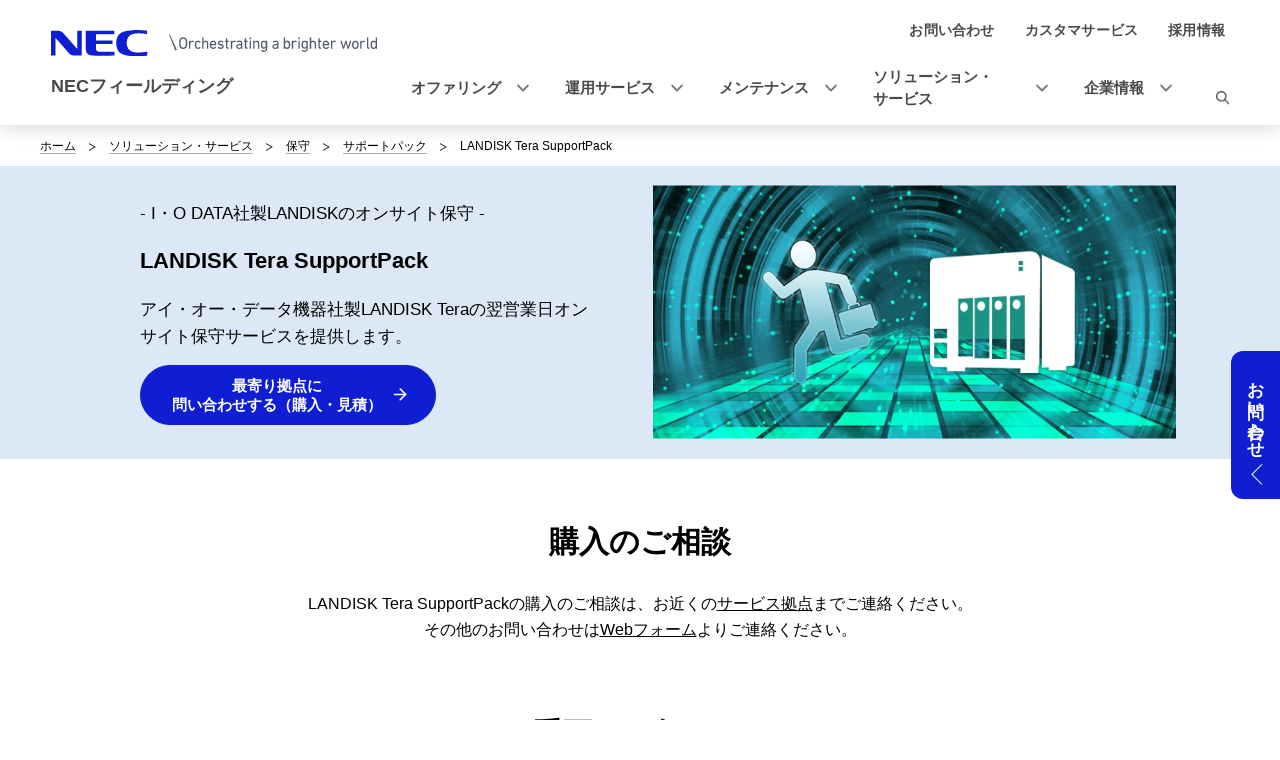

--- FILE ---
content_type: text/html
request_url: https://www.fielding.co.jp/service/maintenance/supportpack/landisk_tera/
body_size: 6967
content:
<!DOCTYPE HTML>

        <html lang="ja">
                <head>
                    <meta charset="UTF-8" />
                    <meta content="アウトソーシング,保守,運用,セキュリティ,構築" name="keywords" />
                    <meta content="本サポートパックは、対象機器に対して、万一ハードウェアにトラブルが発生しても安心なオンサイト保守サービス(翌営業日対応)を提供するパッケージ商品。対象機種購入後、最長5年間まで契約期間を選べます。" name="description" />
                    <title>LANDISK Tera SupportPack | NECフィールディング</title>
                    <link href="/iwov-resources/fixed-layout/2017v3-1column.css" rel="stylesheet" type="text/css" />
                    <meta content="width=device-width,initial-scale=1" name="viewport" />
                    <meta content="telephone=no" name="format-detection" />
                    <meta content="IE=edge" http-equiv="X-UA-Compatible" />
                    <link href="/nf_global/v3/common/css/reserve_top1.css" rel="stylesheet" />
                    <script src="/nf_global/v3/common/js/jquery.js"></script>
                    <script src="/nf_global/v3/common/js/reserve_top1.js"></script>
                    <link href="/nf_global/v3/common/css/master-2021.css" rel="stylesheet" type="text/css" />
                    <link href="/nf_global/v3/local/css/ja-2021.css" rel="stylesheet" type="text/css" />
                    <link href="/css/servicepage.css" rel="stylesheet" type="text/css" />
                    <link href="/css/deployment.css" rel="stylesheet" type="text/css" />
                    <script src="/nf_global/v3/common/js/init.js"></script>
                    <link href="/nf_global/v3/common/css/reserve_top2.css" rel="stylesheet" />
                    <script src="/nf_global/v3/common/js/reserve_top2.js"></script>
                    <script type="application/ld+json">
{
   "@context" : "https://schema.org",
   "@type" : "BreadcrumbList",
   "itemListElement" : [
      {
         "@type" : "ListItem",
         "item" : "https://www.fielding.co.jp/index.html",
         "name" : "ホーム",
         "position" : 1
      },
      {
         "@type" : "ListItem",
         "item" : "https://www.fielding.co.jp/service/index.html",
         "name" : "ソリューション・サービス",
         "position" : 2
      },
      {
         "@type" : "ListItem",
         "item" : "https://www.fielding.co.jp/service/maintenance/index.html",
         "name" : "保守",
         "position" : 3
      },
      {
         "@type" : "ListItem",
         "item" : "https://www.fielding.co.jp/service/maintenance/supportpack/index.html",
         "name" : "サポートパック",
         "position" : 4
      },
      {
         "@type" : "ListItem",
         "name" : "LANDISK Tera SupportPack",
         "position" : 5
      }
   ]
}
</script>
                    <meta content="https://www.fielding.co.jp/service/maintenance/supportpack/landisk_tera/" property="og:url" />
                    <meta content="/ja/img/OGP_logo.png" property="og:image" />
                    <meta content="article" property="og:type" />
                    <meta content="LANDISK Tera SupportPack" property="og:title" />
                    <meta content="NECフィールディング" property="og:site_name" />
                    <meta content="本サポートパックは、対象機器に対して、万一ハードウェアにトラブルが発生しても安心なオンサイト保守サービス(翌営業日対応)を提供するパッケージ商品。対象機種購入後、最長5年間まで契約期間を選べます。" property="og:description" />
                    <link href="https://www.fielding.co.jp/service/maintenance/supportpack/landisk_tera/" rel="canonical" /> <!-- Google Tag Manager -->
                    <script>(function(w,d,s,l,i){w[l]=w[l]||[];w[l].push({'gtm.start': new Date().getTime(),event:'gtm.js'});var f=d.getElementsByTagName(s)[0], j=d.createElement(s),dl=l!='dataLayer'?'&l='+l:'';j.async=true;j.src= 'https://www.googletagmanager.com/gtm.js?id='+i+dl;f.parentNode.insertBefore(j,f); })(window,document,'script','dataLayer','GTM-P7JZX5H');</script> <!-- End Google Tag Manager --> </head>
                <body> <!--ls:begin[body]--> <!-- Google Tag Manager -->
                    <script>(function(w,d,s,l,i){w[l]=w[l]||[];w[l].push({'gtm.start':
new Date().getTime(),event:'gtm.js'});var f=d.getElementsByTagName(s)[0],
j=d.createElement(s),dl=l!='dataLayer'?'&l='+l:'';j.async=true;j.src=
'https://www.googletagmanager.com/gtm.js?id='+i+dl;f.parentNode.insertBefore(j,f);
})(window,document,'script','dataLayer','GTM-P7JZX5H');</script> <!-- End Google Tag Manager -->
                    <div id="fb-root"> </div>
                    <script>(function(d, s, id) {
  var js, fjs = d.getElementsByTagName(s)[0];
  if (d.getElementById(id)) return;
  js = d.createElement(s); js.id = id;
  js.src = "//connect.facebook.net/ja_JP/sdk.js#xfbml=1&version=v2.0";
  fjs.parentNode.insertBefore(js, fjs);
}(document, 'script', 'facebook-jssdk'));</script> <!-- Google Tag Manager (noscript) -->
                    <noscript>
                        <iframe height="0" src="https://www.googletagmanager.com/ns.html?id=GTM-P7JZX5H" style="display:none;visibility:hidden" width="0"> </iframe> </noscript> <!-- End Google Tag Manager (noscript) -->
                    <div id="NFI-header">
                        <script type="text/javascript">
<!--
var n16Locale="ja";
//-->
</script> </div><header class="site-header-03 js-toFixedByScroll of-group"><div class="inner">
                            <div class="content">
                                <div class="logo">
                                    <h1 class="siteName"><a href="//www.fielding.co.jp/"> <img alt="NEC Orchestrating a brighter world" height="27" src="/nf_global/v3/common/img/2021/site/header-img-04.svg" width="342" /> </a> <a class="groupName" href="//www.fielding.co.jp/">NECフィールディング</a> </h1> <!-- /.logo --> </div><nav class="nav-global-02  js-request-headerUI" data-request="{
    &quot;className&quot;: &quot;headerHamburger&quot;,
    &quot;method&quot;: &quot;prepend&quot;,
    &quot;target&quot;: &quot;site-header-global&quot;,
    &quot;sp&quot;: {
        &quot;type&quot;: &quot;sync&quot;,
        &quot;syncTarget&quot;: &quot;site-header-search&quot;,
        &quot;default&quot;: &quot;hide&quot;
    },
    &quot;pc&quot;: {
        &quot;default&quot;: &quot;show&quot;
    }
}"><h2 class="str-hidden">ナビゲーション</h2>
                                    <div class="content" id="site-header-global">
                                        <div class="inner js-header-megaDropDown">
                                            <ul aria-label="ユーティリティナビゲーション" class="list of-utility">
                                                <li class="of-contact"><a href="//www.fielding.co.jp/form/"><span>お問い合わせ</span></a></li>
                                                <li><a href="//www.fielding.co.jp/map/"><span>サイトマップ</span></a></li>
                                                <li><a href="//www.fielding.co.jp/support/"><span>サポート</span></a></li> <!-- /.list --> </ul>
                                            <ul aria-label="グローバルナビゲーション" class="list of-global">
                                                <li class="js-header-megaDropDown-hook"><a data-href="#site-header-global-content-01" href="//www.fielding.co.jp/service/"><span>ソリューション・サービス</span></a></li>
                                                <li><a href="//www.fielding.co.jp/jirei/"><span>導入事例</span></a></li>
                                                <li class="js-header-megaDropDown-hook"><a data-href="#site-header-global-content-03" href="//www.fielding.co.jp/news/top/"><span>ニュース</span></a></li>
                                                <li class="js-header-megaDropDown-hook"><a data-href="#site-header-global-content-04" href="//www.fielding.co.jp/job/contents/"><span>採用情報</span></a></li>
                                                <li class="js-header-megaDropDown-hook"><a data-href="#site-header-global-content-05" href="//www.fielding.co.jp/info/"><span>企業情報</span></a></li> <!-- /.list --> </ul> <!-- /.inner --> </div> <!-- /.content --> </div> <!-- /.nav-global-02 --></nav> <!-- /.content --> </div> <!-- /.inner --> </div> <!-- /.site-header-03 --></header> <main class="site-main"><section class="sct-primary"><div class="str-outer-wide">
                                <div class="str-inner">
                                    <h2 class="str-hidden">サイト内の現在位置</h2><nav class="nav-location"><ul class="list">
                                            <li><a href="/index.html">ホーム</a></li>
                                            <li><a href="/service/index.html?">ソリューション・サービス</a></li>
                                            <li><a href="/service/maintenance/index.html?">保守</a></li>
                                            <li><a href="/service/maintenance/supportpack/index.html?">サポートパック</a></li>
                                            <li><b>LANDISK Tera SupportPack</b></li> <!-- /.list --> </ul> <!-- /.nav-location --></nav><!-- /.str-inner --> </div> <!-- /.str-outer --> </div>
                            <div class="str-mainvisual">
                                <div class="str-inner">
                                    <div class="content">
                                        <div class="content-inner">
                                            <p>- I・O DATA社製LANDISKのオンサイト保守 -</p>
                                            <h1 class="hdg">LANDISK Tera SupportPack</h1><span class="sub">アイ・オー・データ機器社製LANDISK Teraの翌営業日オンサイト保守サービスを提供します。</span><p class="mod-btn of-contact of-has-limit align-left"><a href="/co/office/" target="">最寄り拠点に<br />問い合わせする（購入・見積）</a></p> <!-- /.content-inner --> </div> <!-- /.content --> </div>
                                    <div class="image"><img alt="LANDISK Tera SupportPack" class="pc-hide" src="/service/maintenance/supportpack/landisk_tera/img/landisk_tera_fv.webp" /><img alt="LANDISK Tera SupportPack" class="pc-show" src="/service/maintenance/supportpack/landisk_tera/img/landisk_tera_fv.webp" /><!-- /.image --> </div> <!-- /.str-inner --> </div> <!-- /.str-mainvisual --> </div>
                            <div class="str-outer-wide">
                                <div class="str-inner">
                                    <h2 class="mod-hdg-l2"><span>購入のご相談</span><!-- /.mod-hdg-l2 --> </h2> <!-- /.str-inner --> </div> <!-- /.str-outer --> </div>
                            <div class="str-outer-narrow">
                                <div class="str-inner">
                                    <p class=" align-left">
                                        <p class="mb-60" style="text-align: center;">LANDISK Tera SupportPackの購入のご相談は、お近くの<a href="/co/office/index.html">サービス拠点</a>までご連絡ください。<br />その他のお問い合わせは<a href="/form/maintenance/">Webフォーム</a>よりご連絡ください。</p> </p> <!--/.str-inner --> </div> <!--/.str-outer --> </div>
                            <div class="str-outer">
                                <div class="str-inner">
                                    <h2 class="mod-hdg-l2 mt-70"><span>重要なお知らせ</span><!-- /.mod-hdg-l2 --> </h2> <!-- /.str-inner --> </div> <!-- /.str-outer --> </div>
                            <div class="str-outer">
                                <div class="str-inner">
                                    <p class=" align-left mt-20 mb-60">
                                        <p>2023年1月31日をもちまして、<strong>新規保守契約の受付用パックの販売は終了</strong>しました。<br />ご購入済みのお客さまに関しては保守を受付けますので、早めに「お客さま登録カード」のご郵送をお願いいたします。</p>
                                        <p>2022年10月24日にアイ・オー・データ機器株式会社が発表した<br />【<strong>LAN DISK REBORN！</strong>（LANDISKのメーカー型番末尾が「B」）】<strong>には対応していません</strong>。</p>
                                        <p>現在、ご契約中のお客さま向けの「1年延長」、「特別延長1年」の販売は継続しますが早めのご購入、ご登録をお願いいたします。最長保守期間までの延長は引き続き登録可能です。<br />（2023年2月21日更新）</p> </p> <!--/.str-inner --> </div> <!--/.str-outer --> </div>
                            <div class="str-outer">
                                <div class="str-inner">
                                    <h2 class="mod-hdg-l2 mt-70"><span>お知らせ</span><!-- /.mod-hdg-l2 --> </h2> <!-- /.str-inner --> </div> <!-- /.str-outer --> </div>
                            <div class="str-outer">
                                <div class="str-inner">
                                    <p class=" align-left mt-20 mb-60">
                                        <p>事業所移転に伴い、「ご利用の手引き」に記載の所在地および連絡先を変更しました。</p>
                                        <p>（2024年12月9日）</p> </p> <!--/.str-inner --> </div> <!--/.str-outer --> </div>
                            <div class="of-bgcolor-20   ">
                                <div class="str-outer-wide">
                                    <div class="str-inner">
                                        <h2 class="mod-hdg-l2"><span>延長対象機器一覧</span><!-- /.mod-hdg-l2 --> </h2> <!-- /.str-inner --> </div> <!-- /.str-outer --> </div>
                                <div class="str-outer-narrow">
                                    <div class="str-inner">
                                        <div class="mod-btn-list align-left mb-20">
                                            <ul class="list">
                                                <li class="mod-btn "><a href="/service/maintenance/supportpack/landisk_tera/pdf/landisk_tera_lineup.pdf" target="_blank">LANDISK Tera SupportPack<br />保守対象型番 (15KB)<img alt="new window" class="icn" src="/nf_global/v3/common/img/icn/_blank.png" /></a></li> <!-- /.list --> </ul> <!-- /.mod-btn-list --> </div> <!-- /.str-inner --> </div> <!-- /.str-outer --> </div>
                                <div class="str-outer-narrow">
                                    <div class="str-inner">
                                        <p class=" align-left">
                                            <ul class="mb-20" style="margin-left: 2rem; text-indent: -1.7rem;">
                                                <li>※延長は契約が切れた日の翌日からとなります。サポートパックの購入日や「お客さま登録カード」の発送日ではございません。お早めの登録依頼を推奨します。</li> </ul>
                                            <ul class="mb-20" style="margin-left: 2rem; text-indent: -1.7rem;">
                                                <li>※外付け型ハードディスクは、当社保守対象のLANDISK Tera本体に接続されている場合のみ保守対象となります。また、当社保守対象のLANDISK Tera本体のサービス期間満了後と同時にサービスも終了します。</li> </ul>
                                            <ul class="mb-20" style="margin-left: 2rem; text-indent: -1.7rem;">
                                                <li>※対象機器のうち、お客さまが自らまたは第三者に依頼して空きスロットに増設したHDDは、本サービスの対象外となります。また、対象機器に搭載されたHDDを、お客さまが自らまたは第三者に依頼して別のHDD等に置き換えた場合も同様とします。</li> </ul> </p> <!--/.str-inner --> </div> <!--/.str-outer --> </div> <!-- /.of-bgcolor --> </div>
                            <div class="str-outer-wide">
                                <div class="str-inner">
                                    <h2 class="mod-hdg-l2"><span>サービス内容</span><!-- /.mod-hdg-l2 --> </h2> <!-- /.str-inner --> </div> <!-- /.str-outer --> </div>
                            <div class="str-outer">
                                <div class="str-inner">
                                    <p class=" align-left">
                                        <p>本サポートパックは、対象機器に対して、万一ハードウェアにトラブルが発生しても安心な<strong>オンサイト保守サービス（翌営業日対応）</strong>を提供するパッケージ商品です。 当該LANDISK装置を購入した時点の生産状況において、アイ・オー・データ機器社生産中か、もしくは生産終了かによって、保守を提供できる期間が異なります。</p>
                                        <ul class="mb-20" style="margin-left: 2rem; text-indent: -1.7rem;">
                                            <li><strong>・生産終了前にLANDISK装置を購入した場合</strong><br />保守期間は最長で7年間まで</li>
                                            <li><strong>・生産終了後（販売店からの在庫販売などによる）にLANDISK装置を購入した場合</strong><br />保守期間は最長で5年間まで</li> </ul> </p> <!--/.str-inner --> </div> <!--/.str-outer --> </div>
                            <div class="str-outer">
                                <div class="str-inner">
                                    <h3 class="mod-hdg-l3-02"><span>1．翌営業日オンサイト保守サービス</span><!-- /.mod-hdg-l3-02 --> </h3> <!-- /.str-inner --> </div> <!-- /.str-outer --> </div>
                            <div class="str-outer">
                                <div class="str-inner">
                                    <p class=" align-left">メーカー標準保証では<strong>センドバック修理</strong>ですが、本サポートパックをご購入いただければ、翌営業日オンサイトにて保守対応いたします。</p> <!--/.str-inner --> </div> <!--/.str-outer --> </div>
                            <div class="str-outer">
                                <div class="str-inner">
                                    <h3 class="mod-hdg-l3-02"><span>2．定額料金</span><!-- /.mod-hdg-l3-02 --> </h3> <!-- /.str-inner --> </div> <!-- /.str-outer --> </div>
                            <div class="str-outer">
                                <div class="str-inner">
                                    <p class=" align-left">
                                        <p>ご購入時にお支払いいただいた3年、4年、5年、6年、7年Packそれぞれの定額料金(LANDISK Tera SupportPack代金)でオンサイト保守サポートを提供します。<br />有寿命部品の交換(部品代、作業費)、修理時の部品代も含みます。</p><span style="font-size: 14px;"><ul style="margin-left: 2rem; text-indent: -1.5rem;">
                                                <li>※消費税等相当額については、対象機器のご購入日時点の消費税率で申し受けます。<br />消費税率の変更（増加）があった場合、当社は当該変更後の保守契約期間に係る税差額を別途申し受けますので、本パックのご購入元の指定する方法によりお支払いください。</li>
                                                <li>※有寿命部品：ハードディスク等の使用期間により磨耗・劣化が避けられない部品。</li>
                                                <li>※カスタマエンジニアが船舶、航空機等の交通機関を使用、または宿泊する必要が発生した場合、その交通費、宿泊費および日当などに要する実費を申し受けます。</li> </ul> </span></p> <!--/.str-inner --> </div> <!--/.str-outer --> </div>
                            <div class="str-outer">
                                <div class="str-inner">
                                    <h3 class="mod-hdg-l3-02"><span>3．安心サポート</span><!-- /.mod-hdg-l3-02 --> </h3> <!-- /.str-inner --> </div> <!-- /.str-outer --> </div>
                            <div class="str-outer">
                                <div class="str-inner">
                                    <p class=" align-left">
                                        <p>全国のお客さまの最寄りの<a href="https://www.fielding.co.jp/co/office/index.html" style="padding-left: 0;">サービス拠点</a>からカスタマエンジニアがお客さま先へ伺い復旧対応いたします。</p> </p> <!--/.str-inner --> </div> <!--/.str-outer --> </div>
                            <div class="str-outer">
                                <div class="str-inner">
                                    <h3 class="mod-hdg-l3-02"><span>4．サービス対応時間</span><!-- /.mod-hdg-l3-02 --> </h3> <!-- /.str-inner --> </div> <!-- /.str-outer --> </div>
                            <div class="str-outer">
                                <div class="str-inner">
                                    <p class=" align-left">
                                        <p>月曜日から金曜日 午前8時30分から午後5時30分</p><span style="font-size: 14px;"><ul class="mt-20 mb-20" style="margin-left: 2rem; text-indent: -1.5rem;">
                                                <li>※当社営業日の午前8時30分から午後3時30分に対応依頼を受け付けオンサイト保守サービスが必要と判断した場合は、翌営業日に保守対応を開始します。午後3時30分以降に対応依頼を受けた場合は、翌々営業日に対応となる場合があります。</li>
                                                <li>※交通事情、天候、対象機器の設置地域などの条件により、翌営業日対応とならない場合がありますのでご了承ください。</li> </ul> </span><div style="text-align: center;"><img alt="" src="/service/maintenance/supportpack/landisk_tera/img/landisk_tera_01.webp" width="730" /></div> </p> <!--/.str-inner --> </div> <!--/.str-outer --> </div>
                            <div class="str-outer">
                                <div class="str-inner">
                                    <h3 class="mod-hdg-l3-02"><span>5．HDD返却不要パック</span><!-- /.mod-hdg-l3-02 --> </h3> <!-- /.str-inner --> </div> <!-- /.str-outer --> </div>
                            <div class="str-outer">
                                <div class="str-inner">
                                    <p class=" align-left">
                                        <p>アイ・オー・データ機器製LANDISK Teraに対し情報漏えい対策としてHDD返却不要保守を提供するパック商品です。 障害対応時保守部品（HDD）と交換し、不具合HDDをお客さまにお渡しします。</p> </p> <!--/.str-inner --> </div> <!--/.str-outer --> </div>
                            <div class="str-outer">
                                <div class="str-inner">
                                    <h2 class="mod-hdg-l2"><span>サービスラインナップ</span><!-- /.mod-hdg-l2 --> </h2> <!-- /.str-inner --> </div> <!-- /.str-outer --> </div>
                            <div class="str-outer-narrow">
                                <div class="str-inner">
                                    <p class=" align-left">
                                        <h3 class="mb-15" style="background: #e9f5fc; font-weight: bold; color: #1b3a7b; text-align: left; padding: 5.5px 10px; font-size: 16px;">1．通常パック</h3>
                                        <table border="1" class="mb-60" style="border-collapse: collapse; width: 100%;">
                                            <tbody>
                                                <tr>
                                                    <th style="width: 40%; background: #4c80d6; color: #ffffff; padding: 10px; text-align: center;"><span style="font-size: medium;"><strong>契約年数</strong></span></th>
                                                    <th style="width: 40%; background: #4c80d6; color: #ffffff; padding: 10px; text-align: center;"><span style="font-size: medium;"><strong>延長パック</strong></span></th>
                                                    <th style="width: 20%; background: #4c80d6; color: #ffffff; padding: 10px; text-align: center;"><span style="font-size: medium;"><strong>販売価格（税別）</strong></span></th> </tr>
                                                <tr>
                                                    <td style="text-align: center; padding: 10px; width: 40%;">3年 から 4年 へ延長</td>
                                                    <td class="tac wauto" rowspan="2" style="width: 40%; text-align: center;">LDT-I-SP-PF</td>
                                                    <td rowspan="2" style="text-align: center; padding: 10px; width: 20%;">70,000円</td> </tr>
                                                <tr>
                                                    <td style="text-align: center; padding: 10px; width: 40%;">4年 から 5年 へ延長</td> </tr>
                                                <tr>
                                                    <td style="text-align: center; padding: 10px; width: 40%;">5年 から 6年 へ延長</td>
                                                    <td class="tac wauto" rowspan="2" style="width: 40%; text-align: center;">LDT-I-SP-QF<sup>*1</sup></td>
                                                    <td rowspan="2" style="text-align: center; padding: 10px; width: 20%;">198,000円</td> </tr>
                                                <tr>
                                                    <td style="text-align: center; padding: 10px; width: 40%;">6年 から 7年 へ延長</td> </tr> </tbody> </table><span style="font-size: 14px;"><ul class="mb-20" style="margin-left: 3rem; text-indent: -2.8rem;">
                                                <li>*1：アイ・オー・データ機器社が生産中に該当機器を購入された場合は、保守契約期間は最長7年間です。<br />アイ・オー・データ機器社が生産終了後に該当機器を購入された場合は、保守契約期間は最長5年間です。<br />保守契約期間が最長5年間（当該機器が購入時で生産中止になっている）の場合は延長を承れませんので延長パックを購入されないようご注意ください。</li> </ul> </span></p> <!--/.str-inner --> </div> <!--/.str-outer --> </div>
                            <div class="str-outer-narrow">
                                <div class="str-inner">
                                    <p class=" align-left">
                                        <h3 class="mb-15" style="background: #e9f5fc; font-weight: bold; color: #1b3a7b; text-align: left; padding: 5.5px 10px; font-size: 16px;">2．HDD返却不要パック</h3>
                                        <table border="1" class="mb-60" style="border-collapse: collapse; width: 100%;">
                                            <tbody>
                                                <tr>
                                                    <th style="width: 40%; background: #4c80d6; color: #ffffff; padding: 10px; text-align: center;"><span style="font-size: medium;"><strong>契約年数</strong></span></th>
                                                    <th style="width: 40%; background: #4c80d6; color: #ffffff; padding: 10px; text-align: center;"><span style="font-size: medium;"><strong>延長パック</strong></span></th>
                                                    <th style="width: 20%; background: #4c80d6; color: #ffffff; padding: 10px; text-align: center;"><span style="font-size: medium;"><strong>販売価格（税別）</strong></span></th> </tr>
                                                <tr>
                                                    <td style="text-align: center; padding: 10px; width: 40%;">3年 から 4年 へ延長</td>
                                                    <td class="tac wauto" rowspan="2" style="width: 40%; text-align: center;">LDT-I-SPH-PF</td>
                                                    <td rowspan="2" style="text-align: center; padding: 10px; width: 20%;">85,000円</td> </tr>
                                                <tr>
                                                    <td style="text-align: center; padding: 10px; width: 40%;">4年 から 5年 へ延長</td> </tr>
                                                <tr>
                                                    <td style="text-align: center; padding: 10px; width: 40%;">5年 から 6年 へ延長</td>
                                                    <td class="tac wauto" rowspan="2" style="width: 40%; text-align: center;">LDT-I-SPH-QF<sup>*1</sup></td>
                                                    <td rowspan="2" style="text-align: center; padding: 10px; width: 20%;">205,000円</td> </tr>
                                                <tr>
                                                    <td style="text-align: center; padding: 10px; width: 40%;">6年 から 7年 へ延長</td> </tr> </tbody> </table><span style="font-size: 14px;"><ul class="mb-20" style="margin-left: 3rem; text-indent: -2.8rem;">
                                                <li>*1：アイ・オー・データ機器社が生産中に該当機器を購入された場合は、保守契約期間は最長7年間です。<br />アイ・オー・データ機器社が生産終了後に該当機器を購入された場合は、保守契約期間は最長5年間です。<br />保守契約期間が最長5年間（当該機器が購入時で生産中止になっている）の場合は延長を承れませんので延長パックを購入されないようご注意ください。</li> </ul> </span></p> <!--/.str-inner --> </div> <!--/.str-outer --> </div>
                            <div class="of-bgcolor-20   ">
                                <div class="str-outer-wide">
                                    <div class="str-inner">
                                        <h2 class="mod-hdg-l2"><span>サポートパック「ご利用の手引き」（サポートパックに同梱）</span><!-- /.mod-hdg-l2 --> </h2> <!-- /.str-inner --> </div> <!-- /.str-outer --> </div>
                                <div class="str-outer-narrow">
                                    <div class="str-inner">
                                        <p class=" align-left">パッケージの構成、登録方法、約款などを参照いただけます。</p> <!--/.str-inner --> </div> <!--/.str-outer --> </div>
                                <div class="str-outer-narrow">
                                    <div class="str-inner">
                                        <p class="mod-btn align-left var01  mb-60"><a href="/service/maintenance/supportpack/landisk_tera/pdf/landisk_tera_guidance.pdf" target="_blank">ご利用の手引き<img alt="new window" class="icn" src="/nf_global/v3/common/img/icn/_blank.png" /></a> </p> <!-- /.str-inner --> </div> <!-- /.str-outer --> </div> <!-- /.of-bgcolor --> </div>
                            <div class="str-outer-wide">
                                <div class="str-inner">
                                    <h2 class="mod-hdg-l2"><span>購入のご相談</span><!-- /.mod-hdg-l2 --> </h2> <!-- /.str-inner --> </div> <!-- /.str-outer --> </div>
                            <div class="str-outer-narrow">
                                <div class="str-inner">
                                    <p class=" align-left">
                                        <p class="mb-60" style="text-align: center;">LANDISK Tera SupportPackの購入のご相談は、お近くの<a href="/co/office/index.html">サービス拠点</a>までご連絡ください。<br />その他のお問い合わせは<a href="/form/maintenance/">Webフォーム</a>よりご連絡ください。</p> </p> <!--/.str-inner --> </div> <!--/.str-outer --> </div>
                            <div class="of-bgcolor-20   ">
                                <div class="str-outer-wide">
                                    <div class="str-inner">
                                        <h2 class="mod-hdg-l2"><span>関連サービス</span><!-- /.mod-hdg-l2 --> </h2> <!-- /.str-inner --> </div> <!-- /.str-outer --> </div>
                                <div class="str-outer">
                                    <div class="str-inner">
                                        <div class="mod-box-05" data-col="2">
                                            <div class="inner">
                                                <div class="col">
                                                    <div class="box ">
                                                        <div class="mod-txt">
                                                            <p><a href="/service/maintenance/supportpack/iodata_lcd/"><b>I･O DATA LCD SupportPack</b></a></p> <!-- /.mod-txt --> </div>アイ・オー・データ機器社製ハードウェア保守パック<!-- /.box --> </div> <!-- /.col --> </div> <!-- /.inner --> </div> <!--  /.mod-box-05 --> </div> <!-- /.str-inner --> </div> <!-- /.str-outer --> </div> <!-- /.of-bgcolor --> </div>
                            <div class="str-floatingMenu js-floatingMenu">
                                <div class="inner">
                                    <p class="floatingMenu-title">お問い合わせ</p>
                                    <div class="floatingMenu-content">
                                        <div class="content-inner">
                                            <ul class="list">
                                                <li class="of-mail"><a href="/form/maintenance/">お問い合わせ</a></li> <!-- /.list --> </ul> <!-- /.content-inner --> </div> <!-- /.floatingMenu-content --> </div> <!-- /.inner --> </div> <!-- /.str-floatingMenu --> </div> </section> </main> <footer class="site-footer"><div class="ls-area seg-primary" id="ls-row-4-area-1">
                            <div id="NFI-footerlink">
                                <script type="text/javascript">
<!--
var n18Locale="ja";
//-->
</script> </div>
                            <div class="str-outer-full">
                                <div class="str-inner">
                                    <p class="scroll-top js-page-top"><a href="#top">ページの先頭へ戻る</a></p> </div> </div> </div>
                        <div class="ls-area seg-secondary" id="ls-row-4-area-2">
                            <div id="NFI-footer">
                                <script type="text/javascript">
<!--
var n19Locale="ja";
//-->
</script> </div>
                            <div class="str-outer-wide">
                                <div class="str-inner">
                                    <div class="wrap">
                                        <ul class="list">
                                            <li><a href="//www.fielding.co.jp/personal/">個人情報保護</a></li>
                                            <li><a href="//www.fielding.co.jp/copy/index.html">ご利用条件</a></li>
                                            <li><a href="//www.fielding.co.jp/cr/csr/security.html">情報セキュリティ基本方針</a></li>
                                            <li><a href="//www.fielding.co.jp/map/">サイトマップ</a></li>
                                            <li><a href="//www.fielding.co.jp/form/">お問い合わせ</a></li> <!-- /.list --> </ul>
                                        <p class="copyright"><small>Copyright &copy; NEC Fielding, Ltd. All rights reserved.</small></p> <!-- /.wrap --> </div> <!-- /.str-inner --> </div> <!-- /.str-outer-wide --> </div> </div> </footer><script src="/js/analytics.js" type="text/javascript"></script> <!-- Google Tag Manager -->
                    <script>(function(w,d,s,l,i){w[l]=w[l]||[];w[l].push({'gtm.start':
new Date().getTime(),event:'gtm.js'});var f=d.getElementsByTagName(s)[0],
j=d.createElement(s),dl=l!='dataLayer'?'&l='+l:'';j.async=true;j.src=
'https://www.googletagmanager.com/gtm.js?id='+i+dl;f.parentNode.insertBefore(j,f);
})(window,document,'script','dataLayer','GTM-P7JZX5H');</script> <!-- End Google Tag Manager --> <!-- Google Tag Manager (noscript) -->
                    <noscript>
                        <iframe height="0" src="https://www.googletagmanager.com/ns.html?id=GTM-P7JZX5H" style="display:none;visibility:hidden" width="0"> </iframe> </noscript> <!-- End Google Tag Manager (noscript) -->
                    <script src="/nf_global/v3/common/js/reserve_bottom1.js"></script>
                    <script src="/nf_global/v3/common/js/template.common.js"></script>
                    <script src="/nf_global/v3/common/js/run.js"></script>
                    <script async="async" defer="defer" src="https://apis.google.com/js/platform.js">
{lang: 'ja'}
</script>
                    <script src="/nf_global/v3/common/js/reserve_bottom2.js"></script> <!--ls:end[body]--> </body> </html> 

--- FILE ---
content_type: text/html
request_url: https://www.fielding.co.jp/ja/nf_global/v3/common/header/header.html
body_size: 4125
content:
<header class="site-header-03 js-toFixedByScroll of-group">
<div class="inner">
<div class="content">
<div class="logo">
<h1 class="siteName"><a href="//www.fielding.co.jp/">
<img src="/nf_global/v3/common/img/2021/site/header-img-04.svg" alt="NEC Orchestrating a brighter world" width="342" height="27">
</a>
<a href="//www.fielding.co.jp/" class="groupName">NECフィールディング</a>
</h1>
<!-- /.logo --></div>


<div class="searchBox  js-request-headerUI" data-request="{
    &quot;className&quot;: &quot;headerSearch&quot;,
    &quot;method&quot;: &quot;prepend&quot;,
    &quot;target&quot;: &quot;site-header-search&quot;,
    &quot;sp&quot;: {
        &quot;type&quot;: &quot;sync&quot;,
        &quot;syncTarget&quot;: &quot;site-header-global&quot;
    },
    &quot;pc&quot;: true
}">
<div class="inner js-request-headerUI" data-request="{
    &quot;className&quot;: &quot;headerSearchClose&quot;,
    &quot;method&quot;: &quot;append&quot;,
    &quot;target&quot;: &quot;site-header-search&quot;,
    &quot;type&quot;: &quot;close&quot;
}" id="site-header-search">
<form class="form" action="//www.fielding.co.jp/search/result.html" method="get" role="search">
<div class="input">
<input type="search" name="q" placeholder="検索ワードを入れてください" aria-label="検索ワードを入れてください" autocomplete="off" required>
<input type="hidden" name="imgsize" value="3">
<!-- /.input --></div>

<div class="submit">
<button type="submit"><span><span><span>検索</span></span></span></button>
<!-- /.submit --></div>
<!-- /.form --></form>
<!-- /.inner --></div>
<!-- /.searchBox --></div>


<nav class="nav-global-02  js-request-headerUI" data-request="{
    &quot;className&quot;: &quot;headerHamburger&quot;,
    &quot;method&quot;: &quot;prepend&quot;,
    &quot;target&quot;: &quot;site-header-global&quot;,
    &quot;sp&quot;: {
        &quot;type&quot;: &quot;sync&quot;,
        &quot;syncTarget&quot;: &quot;site-header-search&quot;,
        &quot;default&quot;: &quot;hide&quot;
    },
    &quot;pc&quot;: {
        &quot;default&quot;: &quot;show&quot;
    }
}">
<h2 class="str-hidden">ナビゲーション</h2>
<div class="content" id="site-header-global">
<div class="inner js-header-megaDropDown">

<ul class="list of-utility" aria-label="ユーティリティナビゲーション">
<li class="of-contact"><a href="//www.fielding.co.jp/form/"><span>お問い合わせ</span></a></li>
<li><a href="//www.fielding.co.jp/support/"><span>カスタマサービス</span></a></li>
<li><a href="//www.fielding.co.jp/job/contents/"><span>採用情報</span></a></li>
<!-- /.list --></ul>

<ul class="list of-global" aria-label="グローバルナビゲーション">
<li class="js-header-megaDropDown-hook"><a href="//www.fielding.co.jp/service/offering/" data-href="#site-header-global-content-01"><span>オファリング</span></a></li>
<li class="js-header-megaDropDown-hook"><a href="//www.fielding.co.jp/service/operating/" data-href="#site-header-global-content-02"><span>運用サービス</span></a></li>
<li class="js-header-megaDropDown-hook"><a href="//www.fielding.co.jp/service/maintenance/business_support/" data-href="#site-header-global-content-03"><span>メンテナンス</span></a></li>
<li class="js-header-megaDropDown-hook"><a href="//www.fielding.co.jp/service/" data-href="#site-header-global-content-04"><span>ソリューション・サービス</span></a></li>
<li class="js-header-megaDropDown-hook"><a href="//www.fielding.co.jp/info/" data-href="#site-header-global-content-05"><span>企業情報</span></a></li>
<!-- /.list --></ul>


<!-- /.inner --></div>
<!-- /.content --></div>
<!-- /.nav-global-02 --></nav>


<div class="globalChild">
<section id="site-header-global-content-01" class="content js-request-headerUI" data-request="{
    &quot;className&quot;: &quot;headerGlobalContentClose&quot;,
    &quot;method&quot;: &quot;append&quot;,
    &quot;target&quot;: &quot;this&quot;,
    &quot;type&quot;: &quot;close&quot;
}">
<div class="inner-02">
<div class="hdg">
<h3 class="inner"><a href="//www.fielding.co.jp/service/offering/">オファリング</a></h3>
<!-- /.hdg --></div>

<div class="childNav js-childNav">
<div class="secondNav">
<ul class="list">

    <li><a href="#childNavItem-01" id="childNavList-01" class="js-childNav-hook" aria-current="true">オファリング型マネージドサービス</a></li>
<!-- /.list --></ul>
<!-- /.secondNav --></div>

<div class="detailItemWrap">
<div class="detailItem" id="childNavItem-01" aria-labelledby="childNavList-01">
<div class="thirdNav-02">
<ul class="list">
<li class="overview">
<a href="//www.fielding.co.jp/service/offering/">オファリング型マネージドサービス</a>
<ul class="childList">
<li><a href="//www.fielding.co.jp/service/security/multivendor-vulnerability-management/">マルチベンダ脆弱性対処サービス</a></li>
<li><a href="//www.fielding.co.jp/service/operating/cisco-meraki/">多拠点ネットワーク導入＆クラウド監視サービス for Cisco Meraki</a></li>
<li><a href="//www.fielding.co.jp/service/security/edr-soc/">セキュリティ導入運用サービス</a></li>
<li><a href="//www.fielding.co.jp/service/deployment/hybrid-server-managed/">仮想基盤導入＆オンサイトサポートサービス for Nutanix</a></li>
<li><a href="//www.fielding.co.jp/service/maintenance/storage-monitoring/">リプレイス不要ストレージ導入＆予兆監視サービス for Pure Storage</a></li>
<li><a href="//www.fielding.co.jp/service/deployment/passage-drive/">データレスPC&trade;導入＆運用まるごとおまかせサービス for Passage Drive</a></li>
<li><a href="//www.fielding.co.jp/service/operating/aws/">AWS向け導入運用支援サービス</a></li>
<li><a href="//www.fielding.co.jp/service/deployment/nutanix/">データセンター運用サービス for Nutanix</a></li>
<li><a href="//www.fielding.co.jp/service/maintenance/storage-monitoring-subscription/">リプレイス不要ストレージ導入＆予兆監視サービス for Pure Storage（Storage as a Service）</a></li>
<li><a href="//www.fielding.co.jp/service/security/microsoft365/">Microsoft 365 向け情報漏えい対策 導入・運用サービス</a></li>
<li><a href="//www.fielding.co.jp/service/operating/pc_operating/">PC運用サポートサービス</a></li>
<li><a href="//www.fielding.co.jp/service/operating/pc_operating_onsite/">PC運用サービス（オンサイト）</a></li>
<li><a href="//www.fielding.co.jp/service/operating/netmeister/">多拠点ネットワーク導入＆クラウド監視サービス for NetMeister</a></li>
<li><a href="//www.fielding.co.jp/service/security/on-premises-generative-ai/">オンプレミス生成AIマネージドサービス</a></li>
<li><a href="//www.fielding.co.jp/service/operating/microsoft-azure/">Microsoft Azure 向け導入運用支援サービス</a></li>
</ul>
</li>
<!-- /.list --></ul>
<!-- /.thirdNav --></div>
<!-- /.detailItem --></div>
<!-- /.detailItemWrap --></div>
<!-- /.childNav --></div>

<!-- /.inner-02 --></div>
<!-- /.content --></section>

<section id="site-header-global-content-02" class="content js-request-headerUI" data-request="{
    &quot;className&quot;: &quot;headerGlobalContentClose&quot;,
    &quot;method&quot;: &quot;append&quot;,
    &quot;target&quot;: &quot;this&quot;,
    &quot;type&quot;: &quot;close&quot;
}">
<div class="inner-02">
<div class="hdg">
<h3 class="inner"><a href="//www.fielding.co.jp/service/operating/">運用サービス</a></h3>
<!-- /.hdg --></div>

<div class="childNav js-childNav">
<div class="secondNav">
<ul class="list">

    <li><a href="#childNavItem-02" id="childNavList-02" class="js-childNav-hook" aria-current="true">運用サービス</a></li>
<!-- /.list --></ul>
<!-- /.secondNav --></div>

<div class="detailItemWrap">
<div class="detailItem" id="childNavItem-02" aria-labelledby="childNavList-02">
<div class="thirdNav-02">
<ul class="list">
<li class="overview">
<a href="//www.fielding.co.jp/service/operating/">運用サービス</a>
<ul class="childList">
<li><a href="//www.fielding.co.jp/service/operating/cisco-meraki/">多拠点ネットワーク導入＆クラウド監視サービス for Cisco Meraki</a></li>
<li><a href="//www.fielding.co.jp/service/operating/aws/">AWS向け導入運用支援サービス</a></li>
<li><a href="//www.fielding.co.jp/service/operating/pc_operating/">PC運用サポートサービス</a></li>
<li><a href="//www.fielding.co.jp/service/operating/pc_operating_onsite/">PC運用サービス（オンサイト）</a></li>
<li><a href="//www.fielding.co.jp/service/operating/netmeister/">多拠点ネットワーク導入＆クラウド監視サービス for NetMeister</a></li>
<li><a href="//www.fielding.co.jp/service/operating/onsite_operation/">オンサイト運用代行サービス</a></li>
<li><a href="//www.fielding.co.jp/service/operating/data_center/">データセンター</a></li>
<li><a href="//www.fielding.co.jp/service/operating/fielding_cloudiaas/">Fielding Cloud IaaS</a></li>
<li><a href="//www.fielding.co.jp/service/operating/operating_watch/">運用監視サービス</a></li>
<li><a href="//www.fielding.co.jp/service/operating/outsource/">アウトソーシング</a></li>
<li><a href="//www.fielding.co.jp/service/operating/emassege_asp/">eメッセージASPサービス</a></li>
<li><a href="//www.fielding.co.jp/service/operating/helpdesk/">ヘルプデスクサービス</a></li>
<li><a href="//www.fielding.co.jp/service/operating/microsoft-azure/">Microsoft Azure 向け導入運用支援サービス</a></li>
</ul>
</li>
<!-- /.list --></ul>
<!-- /.thirdNav --></div>
<!-- /.detailItem --></div>
<!-- /.detailItemWrap --></div>
<!-- /.childNav --></div>

<!-- /.inner-02 --></div>
<!-- /.content --></section>

<section id="site-header-global-content-03" class="content js-request-headerUI" data-request="{
    &quot;className&quot;: &quot;headerGlobalContentClose&quot;,
    &quot;method&quot;: &quot;append&quot;,
    &quot;target&quot;: &quot;this&quot;,
    &quot;type&quot;: &quot;close&quot;
}">
<div class="inner-02">
<div class="hdg">
<h3 class="inner"><a href="//www.fielding.co.jp/service/maintenance/business_support/">メンテナンス</a></h3>
<!-- /.hdg --></div>

<div class="childNav js-childNav">
<div class="secondNav">
<ul class="list">

    <li><a href="#childNavItem-03" id="childNavList-03" class="js-childNav-hook" aria-current="true">メンテナンス</a></li>
<!-- /.list --></ul>
<!-- /.secondNav --></div>

<div class="detailItemWrap">
<div class="detailItem" id="childNavItem-03" aria-labelledby="childNavList-03">
<div class="thirdNav-02">
<ul class="list">
<li class="overview">
<a href="//www.fielding.co.jp/service/maintenance/">メンテナンス</a>
<ul class="childList">
<li><a href="//www.fielding.co.jp/service/maintenance/business_support/">マルチメンテナンス</a></li>
<li><a href="//www.fielding.co.jp/service/maintenance/supportpack/">サポートパック</a></li>
<li><a href="//www.fielding.co.jp/service/maintenance/storage-monitoring/">リプレイス不要ストレージ導入＆予兆監視サービス for Pure Storage</a></li>
<li><a href="//www.fielding.co.jp/service/maintenance/storage-monitoring-subscription/">リプレイス不要ストレージ導入＆予兆監視サービス for Pure Storage（Storage as a Service）</a></li>
<li><a href="//www.fielding.co.jp/service/maintenance/hdd_recovery/">HDDデータ復旧サービス</a></li>
<li><a href="//www.fielding.co.jp/service/maintenance/express_report_service/">エクスプレス通報サービス</a></li>
<li><a href="//www.fielding.co.jp/service/maintenance/system_disk_recovery_services/">システムディスク復旧サービス</a></li>
<li><a href="//www.fielding.co.jp/service/maintenance/network_oversees_maintenance_services/">ネットワーク統括保守サービス</a></li>
<li><a href="//www.fielding.co.jp/service/maintenance/hardware_maintenance_pack/">ハードウェアメンテナンスサービス</a></li>
<li><a href="https://www.fielding.co.jp/service/operating/part_logistics/">保守パーツロジスティクス・アウトソーシング</a></li>
</ul>
</li>
<!-- /.list --></ul>
<!-- /.thirdNav --></div>
<!-- /.detailItem --></div>
<!-- /.detailItemWrap --></div>
<!-- /.childNav --></div>

<!-- /.inner-02 --></div>
<!-- /.content --></section>

<section id="site-header-global-content-04" class="content js-request-headerUI" data-request="{
    &quot;className&quot;: &quot;headerGlobalContentClose&quot;,
    &quot;method&quot;: &quot;append&quot;,
    &quot;target&quot;: &quot;this&quot;,
    &quot;type&quot;: &quot;close&quot;
}">
<div class="inner-02">
<div class="hdg">
<h3 class="inner"><a href="//www.fielding.co.jp/service/">ソリューション・サービス</a></h3>
<!-- /.hdg --></div>

<div class="childNav js-childNav">
<div class="secondNav">
<ul class="list">

    <li><a href="#childNavItem-04" id="childNavList-04" class="js-childNav-hook" aria-current="true">オファリング型マネージドサービス</a></li>
    <li><a href="#childNavItem-05" id="childNavList-05" class="js-childNav-hook">運用サービス</a></li>
    <li><a href="#childNavItem-06" id="childNavList-06" class="js-childNav-hook">メンテナンス</a></li>
    <li><a href="#childNavItem-07" id="childNavList-07" class="js-childNav-hook">セキュリティ</a></li>
    <li><a href="#childNavItem-08" id="childNavList-08" class="js-childNav-hook">導入・構築</a></li>
    <li><a href="#childNavItem-09" id="childNavList-09" class="js-childNav-hook">ファシリティ</a></li>
    <li><a href="//www.fielding.co.jp/service/smartenergy/pv_powersystem/">スマートエネルギー（太陽光発電システム／蓄電システム）</a></li>
    <li><a href="#childNavItem-10" id="childNavList-10" class="js-childNav-hook">業種別</a></li>
    <li><a href="https://ec-shop.fielding.co.jp/shop/">法人専用オフィス用品通販「い～るでぃんぐ」</a></li>
<!-- /.list --></ul>
<!-- /.secondNav --></div>

<div class="detailItemWrap">
<div class="detailItem" id="childNavItem-04" aria-labelledby="childNavList-04">
<div class="thirdNav-02">
<ul class="list">
<li class="overview">
<a href="//www.fielding.co.jp/service/offering/">オファリング型マネージドサービス</a>
<ul class="childList">
<li><a href="//www.fielding.co.jp/service/security/multivendor-vulnerability-management/">マルチベンダ脆弱性対処サービス</a></li>
<li><a href="//www.fielding.co.jp/service/operating/cisco-meraki/">多拠点ネットワーク導入＆クラウド監視サービス for Cisco Meraki</a></li>
<li><a href="//www.fielding.co.jp/service/security/edr-soc/">セキュリティ導入運用サービス </a></li>
<li><a href="//www.fielding.co.jp/service/deployment/hybrid-server-managed/">仮想基盤導入＆オンサイトサポートサービス for Nutanix</a></li>
<li><a href="//www.fielding.co.jp/service/maintenance/storage-monitoring/">リプレイス不要ストレージ導入＆予兆監視サービス for Pure Storage</a></li>
<li><a href="//www.fielding.co.jp/service/deployment/passage-drive/">データレスPC&trade;導入＆運用まるごとおまかせサービス for Passage Drive</a></li>
<li><a href="//www.fielding.co.jp/service/operating/aws/">AWS向け導入運用支援サービス</a></li>
<li><a href="//www.fielding.co.jp/service/deployment/nutanix/">データセンター運用サービス for Nutanix</a></li>
<li><a href="//www.fielding.co.jp/service/maintenance/storage-monitoring-subscription/">リプレイス不要ストレージ導入＆予兆監視サービス for Pure Storage（Storage as a Service）</a></li>
<li><a href="//www.fielding.co.jp/service/security/microsoft365/">Microsoft 365 向け情報漏えい対策 導入・運用サービス</a></li>
<li><a href="//www.fielding.co.jp/service/operating/pc_operating/">PC運用サポートサービス</a></li>
<li><a href="//www.fielding.co.jp/service/operating/pc_operating_onsite/">PC運用サービス（オンサイト）</a></li>
<li><a href="//www.fielding.co.jp/service/operating/netmeister/">多拠点ネットワーク導入＆クラウド監視サービス for NetMeister</a></li>
<li><a href="//www.fielding.co.jp/service/security/on-premises-generative-ai/">オンプレミス生成AIマネージドサービス</a></li>
<li><a href="//www.fielding.co.jp/service/operating/microsoft-azure/">Microsoft Azure 向け導入運用支援サービス</a></li>
</ul>
</li>
<!-- /.list --></ul>
<!-- /.thirdNav --></div>
<!-- /.detailItem --></div>
<div class="detailItem" id="childNavItem-05" aria-labelledby="childNavList-05">
<div class="thirdNav-02">
<ul class="list">
<li class="overview">
<a href="//www.fielding.co.jp/service/operating/">運用サービス</a>
<ul class="childList">
<li><a href="//www.fielding.co.jp/service/operating/cisco-meraki/">多拠点ネットワーク導入＆クラウド監視サービス for Cisco Meraki</a></li>
<li><a href="//www.fielding.co.jp/service/operating/aws/">AWS向け導入運用支援サービス</a></li>
<li><a href="//www.fielding.co.jp/service/operating/pc_operating/">PC運用サポートサービス</a></li>
<li><a href="//www.fielding.co.jp/service/operating/pc_operating_onsite/">PC運用サービス（オンサイト）</a></li>
<li><a href="//www.fielding.co.jp/service/operating/netmeister/">多拠点ネットワーク導入＆クラウド監視サービス for NetMeister</a></li>
<li><a href="//www.fielding.co.jp/service/operating/onsite_operation/">オンサイト運用代行サービス</a></li>
<li><a href="//www.fielding.co.jp/service/operating/data_center/">データセンター</a></li>
<li><a href="//www.fielding.co.jp/service/operating/fielding_cloudiaas/">Fielding Cloud IaaS</a></li>
<li><a href="//www.fielding.co.jp/service/operating/operating_watch/">運用監視サービス</a></li>
<li><a href="//www.fielding.co.jp/service/operating/outsource/">アウトソーシング</a></li>
<li><a href="//www.fielding.co.jp/service/operating/emassege_asp/">eメッセージASPサービス</a></li>
<li><a href="//www.fielding.co.jp/service/operating/helpdesk/">ヘルプデスクサービス</a></li>
<li><a href="//www.fielding.co.jp/service/operating/microsoft-azure/">Microsoft Azure 向け導入運用支援サービス</a></li>
</ul>
</li>
<!-- /.list --></ul>
<!-- /.thirdNav --></div>
<!-- /.detailItem --></div>
<div class="detailItem" id="childNavItem-06" aria-labelledby="childNavList-06">
<div class="thirdNav-02">
<ul class="list">
<li class="overview">
<a href="//www.fielding.co.jp/service/maintenance/">メンテナンス</a>
<ul class="childList">
<li><a href="//www.fielding.co.jp/service/maintenance/business_support/">マルチメンテナンス</a></li>
<li><a href="//www.fielding.co.jp/service/maintenance/supportpack/">サポートパック</a></li>
<li><a href="//www.fielding.co.jp/service/maintenance/storage-monitoring/">リプレイス不要ストレージ導入＆予兆監視サービス for Pure Storage</a></li>
<li><a href="//www.fielding.co.jp/service/maintenance/storage-monitoring-subscription/">リプレイス不要ストレージ導入＆予兆監視サービス for Pure Storage（Storage as a Service）</a></li>
<li><a href="//www.fielding.co.jp/service/maintenance/hdd_recovery/">HDDデータ復旧サービス</a></li>
<li><a href="//www.fielding.co.jp/service/maintenance/express_report_service/">エクスプレス通報サービス</a></li>
<li><a href="//www.fielding.co.jp/service/maintenance/system_disk_recovery_services/">システムディスク復旧サービス</a></li>
<li><a href="//www.fielding.co.jp/service/maintenance/network_oversees_maintenance_services/">ネットワーク統括保守サービス</a></li>
<li><a href="//www.fielding.co.jp/service/maintenance/hardware_maintenance_pack/">ハードウェアメンテナンスサービス</a></li>
<li><a href="//www.fielding.co.jp/service/operating/part_logistics/">保守パーツロジスティクス・アウトソーシング</a></li>
</ul>
</li>

<!-- /.list --></ul>
<!-- /.thirdNav --></div>
<!-- /.detailItem --></div>
<div class="detailItem" id="childNavItem-07" aria-labelledby="childNavList-07">
<div class="thirdNav-02">
<ul class="list">
<li class="overview">
<a href="//www.fielding.co.jp/service/security/">セキュリティ</a>
<ul class="childList">
<li><a href="//www.fielding.co.jp/service/security/edr-soc/">セキュリティ導入運用サービス </a></li>
<li><a href="//www.fielding.co.jp/service/security/microsoft365/">Microsoft 365 向け情報漏えい対策 導入・運用サービス</a></li>
<li><a href="//www.fielding.co.jp/service/security/multivendor-vulnerability-management/">マルチベンダ脆弱性対処サービス</a></li>
<li><a href="//www.fielding.co.jp/service/security/ransomware/">ランサムウェア対策</a></li>
<li><a href="//www.fielding.co.jp/service/security/zerotrust/">ゼロトラスト</a></li>
<li><a href="//www.fielding.co.jp/service/security/firewall_construction/">ファイアウォール構築サービス</a></li>
<li><a href="//www.fielding.co.jp/service/security/cloud_security_measures/">クラウドセキュリティ対策</a></li>
<li><a href="//www.fielding.co.jp/service/security/surveillance_camera/">IPカメラ監視ソリューション</a></li>
<li><a href="//www.fielding.co.jp/service/security/on-premises-generative-ai/">オンプレミス生成AIマネージドサービス</a></li>
</ul>
</li>
<!-- /.list --></ul>
<!-- /.thirdNav --></div>
<!-- /.detailItem --></div>
<div class="detailItem" id="childNavItem-08" aria-labelledby="childNavList-08">
<div class="thirdNav-02">
<ul class="list">
<li class="overview">
<a href="//www.fielding.co.jp/service/deployment/">導入・構築</a>
<ul class="childList">
<li><a href="//www.fielding.co.jp/service/deployment/windows11/">Windows 11 移行の支援</a></li>
<li><a href="//www.fielding.co.jp/service/deployment/hybrid-server-managed/">仮想基盤導入＆オンサイトサポートサービス for Nutanix</a></li>
<li><a href="//www.fielding.co.jp/service/deployment/passage-drive/">データレスPC&trade;導入＆運用まるごとおまかせサービス for Passage Drive</a></li>
<li><a href="//www.fielding.co.jp/service/deployment/nutanix/">データセンター運用サービス for Nutanix</a></li>
<li><a href="//www.fielding.co.jp/service/deployment/nutanix-nx-series/">Nutanix NXシリーズ</a></li>
<li><a href="//www.fielding.co.jp/service/deployment/setup/">導入展開サービス</a></li>
<li><a href="//www.fielding.co.jp/service/deployment/lan_construction/">LAN構築サービス</a></li>
<li><a href="//www.fielding.co.jp/service/deployment/wireless_network/">無線LAN構築サービス</a></li>
</ul>
</li>
<!-- /.list --></ul>
<!-- /.thirdNav --></div>
<!-- /.detailItem --></div>
<div class="detailItem" id="childNavItem-09" aria-labelledby="childNavList-09">
<div class="thirdNav-02">
<ul class="list">
<li class="overview">
<a href="//www.fielding.co.jp/service/facility/">ファシリティ</a>
<ul class="childList">
<li><a href="//www.fielding.co.jp/service/facility/ups/">無停電電源装置（UPS）</a></li>
<li><a href="//www.fielding.co.jp/service/facility/it_equipment_for_air_conditioning/">ICT機器用空調</a></li>
</ul>
</li>
<!-- /.list --></ul>
<!-- /.thirdNav --></div>
<!-- /.detailItem --></div>
<div class="detailItem" id="childNavItem-10" aria-labelledby="childNavList-10">
<div class="thirdNav-02">
<ul class="list">
<li class="overview">
<a href="//www.fielding.co.jp/service/industry/">業種</a>
<ul class="childList">
<li><a href="//www.fielding.co.jp/service/industry/localgovernment/">自治体</a></li>
<li><a href="//www.fielding.co.jp/service/industry/hospital/">医療機関</a></li>
<li><a href="//www.fielding.co.jp/service/industry/school/">文教</a></li>
</ul>
</li>
<!-- /.list --></ul>
<!-- /.thirdNav --></div>
<!-- /.detailItem --></div>

<!-- /.detailItemWrap --></div>
<!-- /.childNav --></div>

<!-- /.inner-02 --></div>
<!-- /.content --></section>

<section id="site-header-global-content-05" class="content js-request-headerUI" data-request="{
    &quot;className&quot;: &quot;headerGlobalContentClose&quot;,
    &quot;method&quot;: &quot;append&quot;,
    &quot;target&quot;: &quot;this&quot;,
    &quot;type&quot;: &quot;close&quot;
}">
<div class="inner-02">
<div class="hdg">
<h3 class="inner"><a href="//www.fielding.co.jp/info/">企業情報</a></h3>
<!-- /.hdg --></div>

<div class="childNav js-childNav">
    <div class="secondNav">
    <ul class="list">
        <li><a href="#childNavItem-11" id="childNavList-11" class="js-childNav-hook">会社概要</a></li>
        <li><a href="#childNavItem-12" id="childNavList-12" class="js-childNav-hook">会社情報</a></li>
        <li><a href="#childNavItem-13" id="childNavList-13" class="js-childNav-hook">当社の取り組み</a></li>

    <!-- /.list --></ul>
    <!-- /.secondNav --></div>
    <div class="detailItemWrap">
    <div class="detailItem" id="childNavItem-11" aria-labelledby="childNavList-11">
    <div class="thirdNav-02">
    <ul class="list">
    <li class="overview">
    <a href="//www.fielding.co.jp/info/corporation/">会社概要</a>
    <ul class="childList">
        <li><a href="//www.fielding.co.jp/info/profile.html">プロフィール</a></li>
        <li><a href="//www.fielding.co.jp/info/aisatu.html">社長挨拶</a></li>
        <li><a href="//www.fielding.co.jp/info/managementpolicy/">経営方針</a></li>
        <li><a href="//www.fielding.co.jp/info/necway/">NEC Way</a></li>
        <li><a href="//www.fielding.co.jp/info/about.html">NECフィールディングとは（目指す姿2030）</a></li>
        <li><a href="//www.fielding.co.jp/info/concept/">事業コンセプト</a></li>
        <li><a href="//www.fielding.co.jp/info/infographic/">数字が示す実績！</a></li>
        <li><a href="//www.fielding.co.jp/info/movie/">会社紹介動画</a></li>
        <li><a href="//www.fielding.co.jp/info/sosiki.html">組織体制</a></li>
        <li><a href="//www.fielding.co.jp/info/enkaku.html">沿革</a></li>
        <li><a href="//www.fielding.co.jp/co/office/">拠点一覧・施設紹介</a></li>
        <li><a href="//www.fielding.co.jp/info/group.html">関連グループ会社</a></li>
        <li><a href="//www.fielding.co.jp/shikaku.html">主な取得資格</a></li>
        <li><a href="//www.fielding.co.jp/hyoushou.html">表彰受賞のご案内</a></li>
    </ul>
    </li>
    <!-- /.list --></ul>
    <div class="other">
    <div class="bnr">
    <a href="https://saas.actibookone.com/content/detail?param=eyJjb250ZW50TnVtIjo1MjkxNzh9&detailFlg=0&pNo=1">
    <img src="//www.fielding.co.jp/ja/img/202412_fielding.jpg" alt="NECフィールディング広報誌「ふぃーるでぃんぐ」158号広報誌">
    </a>
    </div>
    <p class="title">関連リンク</p>
    <ul class="list">
    <li><a href="https://saas.actibookone.com/content/detail?param=eyJjb250ZW50TnVtIjo1MjkxNzh9&detailFlg=0&pNo=1">NECフィールディング広報誌「ふぃーるでぃんぐ」158号</a>
    </li>
    <!-- /.list --></ul>
    <!-- /.other --></div>
    <!-- /.thirdNav --></div>
    <!-- /.detailItem --></div>
    <div class="detailItem" id="childNavItem-12" aria-labelledby="childNavList-12">
    <div class="thirdNav-02">
    <ul class="list">
    <li class="overview">
    <a href="//www.fielding.co.jp/info/communication/">会社情報</a>
    <ul class="childList">
    <li><a href="//www.fielding.co.jp/cr/magazin.html">広報誌「ふぃーるでぃんぐ」</a></li>
    <li><a href="//www.fielding.co.jp/column/">コラム「フィールディング Eye」</a></li>
    <li><a href="//www.fielding.co.jp/column/support/">社員紹介（フィールディング全力支援）</a></li>
    </ul>
    </li>
    <!-- /.list --></ul>
    <div class="other">
    <div class="bnr">
    <a href="https://saas.actibookone.com/content/detail?param=eyJjb250ZW50TnVtIjo1MjkxNzh9&detailFlg=0&pNo=1">
    <img src="//www.fielding.co.jp/ja/img/202412_fielding.jpg" alt="NECフィールディング広報誌「ふぃーるでぃんぐ」158号広報誌">
    </a>
    </div>
    <p class="title">関連リンク</p>
    <ul class="list">
    <li><a href="https://saas.actibookone.com/content/detail?param=eyJjb250ZW50TnVtIjo1MjkxNzh9&detailFlg=0&pNo=1">NECフィールディング広報誌「ふぃーるでぃんぐ」158号</a>
    </li>
    <!-- /.list --></ul>
    <!-- /.other --></div>
    <!-- /.thirdNav --></div>
    <!-- /.detailItem --></div>
    <div class="detailItem" id="childNavItem-13" aria-labelledby="childNavList-13">
        <div class="thirdNav-02">
        <ul class="list">
        <li class="overview">
        <a href="//www.fielding.co.jp/info/project/">当社の取り組み</a>
        <ul class="childList">
        <li><a href="//www.fielding.co.jp/info/digital-transformation/">デジタルトランスフォーメーション</a></li>
        <li><a href="//www.fielding.co.jp/cr/cs/">CS活動</a></li>
        <li><a href="//www.fielding.co.jp/cr/csr/">サステナビリティ</a></li>
        <li><a href="//www.fielding.co.jp/info/project/bfc/">ベストフィールディングコンテスト</a></li>
        </ul>
        </li>
        <!-- /.list --></ul>
        <div class="other">
        <div class="bnr">
        <a href="https://saas.actibookone.com/content/detail?param=eyJjb250ZW50TnVtIjo1MjkxNzh9&detailFlg=0&pNo=1">
        <img src="//www.fielding.co.jp/ja/img/202412_fielding.jpg" alt="NECフィールディング広報誌「ふぃーるでぃんぐ」158号広報誌">
        </a>
        </div>
        <p class="title">関連リンク</p>
        <ul class="list">
        <li><a href="https://saas.actibookone.com/content/detail?param=eyJjb250ZW50TnVtIjo1MjkxNzh9&detailFlg=0&pNo=1">NECフィールディング広報誌「ふぃーるでぃんぐ」158号</a>
        </li>
        <!-- /.list --></ul>
        <!-- /.other --></div>
        <!-- /.thirdNav --></div>
        <!-- /.detailItem --></div>
    <!-- /.detailItemWrap --></div>
    <!-- /.childNav --></div>

<!-- /.inner-02 --></div>
<!-- /.content --></section>
<!-- /.globalChild --></div>
<!-- /.content --></div>
<!-- /.inner --></div>
<!-- /.site-header-03 --></header>

--- FILE ---
content_type: text/html
request_url: https://www.fielding.co.jp/ja/nf_global/v3/common/NavMenu/megafooter.html
body_size: 908
content:
<div class="str-outer">
<div class="str-inner">

<ul class="sns">
<li><a href="https://m.facebook.com/NECFielding" target="_blank"><img src="/nf_global/v3/common/img/2021/site/sns-icn-01.png" width="24" alt="Facebook"></a></li>
<!-- .sns --></ul>

<div class="link">
<ul class="list">

<li class="col">
<b class="title"><a href="//www.fielding.co.jp/service/offering/">オファリング</a></b>
</li>

<li class="col">
<b class="title"><a href="//www.fielding.co.jp/service/operating/">運用サービス</a></b>
</li>

<li class="col">
<b class="title">メンテナンス</b>

<ul class="list">
<li><a href="//www.fielding.co.jp/service/maintenance/">メンテナンス</a></li>
<li><a href="//www.fielding.co.jp/service/maintenance/business_support/">マルチメンテナンス</a></li>
<li><a href="//www.fielding.co.jp/service/maintenance/supportpack/">サポートパック</a></li>
<!-- /.list --></ul>
</li>

<li class="col">
<b class="title">ソリューション・サービス</b>

<ul class="list">
<li><a href="//www.fielding.co.jp/service/offering/">オファリング型マネージドサービス</a></li>
<li><a href="//www.fielding.co.jp/service/operating/">運用サービス</a></li>
<li><a href="//www.fielding.co.jp/service/maintenance/">メンテナンス</a></li>
<li><a href="//www.fielding.co.jp/service/deployment/">導入・構築</a></li>
<li><a href="//www.fielding.co.jp/service/security/">セキュリティ</a></li>
<li><a href="//www.fielding.co.jp/service/facility/">ファシリティ</a></li>
<li><a href="//www.fielding.co.jp/service/smartenergy/">スマートエネルギー</a></li>
<li><a href="//www.fielding.co.jp/service/industry/">業種別</a></li>
<li><a href="//www.fielding.co.jp/jirei/">導入事例</a></li>
<!-- /.list --></ul>
</li>

<li class="col">
<b class="title">企業情報</b>

<ul class="list">
<li><a href="//www.fielding.co.jp/info/">会社概要</a></li>
<li><a href="//www.fielding.co.jp/info/about.html">NECフィールディングとは（目指す姿2030）</a></li>
<li><a href="//www.fielding.co.jp/info/digital-transformation/">デジタルトランスフォーメーション</a></li>
<li><a href="//www.fielding.co.jp/cr/cs/">CS活動</a></li>
<li><a href="//www.fielding.co.jp/cr/csr/">サステナビリティ</a></li>
<li><a href="//www.fielding.co.jp/co/office/">拠点一覧・施設紹介</a></li>
<li><a href="//www.fielding.co.jp/job/contents/">採用情報</a></li>
<!-- /.list --></ul>
</li>

<li class="col">
<b class="title">お問い合わせ</b>

<ul class="list">
<li><a href="//www.fielding.co.jp/support/">カスタマサービス</a></li>
<!-- /.list --></ul>
 
</li>
<!-- /.list --></ul>
<!-- /.link --></div>
<!-- /.str-inner --></div>
<!-- /.str-outer --></div>

<div class="str-outer-wide of-modules">
<div class="str-inner">
<div class="mod-lyt of-float">
<div class="inner">
<div class="col">
<figure class="mod-media">
<span><a href="http://jpn.nec.com/ad/onlinetv/index.html"><img src="//www.fielding.co.jp/img/top/footer-bnr-02.png" alt="NEC Online TV" loading="lazy" width="300" height="50"></a></span>
<!-- /.mod-media --></figure>
<!--/.col --></div>

<div class="col">
<figure class="mod-media">
<span><a href="//www.fielding.co.jp/form/mail_magazine/"><img src="//www.fielding.co.jp/ja/img/top/footer-bnr-03.png" alt="メールマガジン登録" loading="lazy" width="300" height="50"></a></span>
<!-- /.mod-media --></figure>
<!--/.col --></div>


<!--/.inner --></div>
<!-- /.mod-lyt --></div>
<!-- /.str-inner --></div>
<!-- /.str-outer-wide --></div>  

--- FILE ---
content_type: text/html
request_url: https://www.fielding.co.jp/ja/nf_global/v3/common/footer/footer.html
body_size: 528
content:
<div class="str-outer-wide">
<div class="str-inner">
<div class="wrap">
<ul class="list">
<li><a href="//www.fielding.co.jp/personal/">個人情報保護</a></li>
<li><a href="//www.fielding.co.jp/copy/index.html">ご利用条件</a></li>
<li><a href="//www.fielding.co.jp/cr/csr/security.html">情報セキュリティ基本方針</a></li>
<li><a href="//www.fielding.co.jp/map/">サイトマップ</a></li>
<li><a href="//www.fielding.co.jp/form/">お問い合わせ</a></li>
<!-- /.list --></ul>

<p class="copyright"><small>Copyright &copy; NEC Fielding, Ltd. All rights reserved.</small></p>
<!-- /.wrap --></div>
<!-- /.str-inner --></div>
<!-- /.str-outer-wide --></div>

--- FILE ---
content_type: text/html
request_url: https://www.fielding.co.jp/ja/nf_global/v3/common/footer/copyright.html
body_size: -57
content:
<p class="copyright"><small>Copyright &copy; NEC Fielding, Ltd. 2000-2026. All rights reserved.</small></p>

--- FILE ---
content_type: text/css
request_url: https://www.fielding.co.jp/css/servicepage.css
body_size: 1110
content:
.str-mainvisual .str-inner{
    background: #dce8f5;
}
.str-mainvisual>.str-inner>.content::before {
    background: none;
}
.str-mainvisual>.str-inner>.image{
    z-index: 0;
    background: #dce8f5;
}
.str-mainvisual>.str-inner>.image>.pc-show{
    max-width: 100%;
    right: 12%;
    object-fit: cover;
    object-position: center;
    padding: 40px 0;
    transform: translateX(-20px);
}
.str-mainvisual>.str-inner>.image>.pc-hide{
    max-width: 500px;
    margin: auto;
}   
.str-mainvisual .content-inner .mod-btn a{
    padding-top: 3px;
    padding: 7px 34px 6px 42px;
}
.str-mainvisual .content-inner .mod-btn.of-contact a{
    font-weight: bold;
    /*background-color: #f6e1c5;*/ /*20250814 hide*/
    border-radius: 50px;
    padding: 15px 50px;
}
/*.str-mainvisual .mod-btn.of-has-limit a::before{
    left: auto;
    right: 20px;
    width: 15px;
    height: 15px;
}*/ /*20250814 hide*/
.str-mainvisual .content-inner .mod-btn.of-contact a:hover::before{
    right: 14px;
    left: auto;
}
/* 導入の流れ */
.flow-line{
    display: flex;
    justify-content: space-between;
    margin-bottom: 70px;
}
.flow-line li{
    text-align: center;
    flex-basis: 30%;
    border: 4px solid #71afab;
    position: relative;
}
.flow-line li:not(:last-child):after{
    content: "";
    background: url(/service/security/surveillance_camera/surveillance_camera_icon_triangle.webp) no-repeat;
    width: 24px;
    height: 62px;
    position: absolute;
    top: 0;
    bottom: 0;
    right: -14%;
    margin: auto;
}
.flow-line li p:first-of-type{
    background: #71afab;
    color: #fff;
    padding: 10px;
    font-weight: bold;
    font-size: 1.5em;
}
.flow-line li p span{
    display: block;
    font-size: medium;
}
/* 実績 */
.mod-pnl-02>.inner>*>.pnl>.inner>.txt>.trackrecord{
    text-align: center;
    background: #fff;
    padding: 48px 0;
    max-width: 260px;
    margin-left: 25px;
}
.mod-pnl-02>.inner>*>.pnl>.inner>.txt>.trackrecord>.numbers{
    font-size: 3em;
    color: #23079d;
    font-weight: bold;
}
.mod-pnl-02>.inner>.col:last-of-type>.pnl>.inner>.txt>.trackrecord{
    padding: 35px 0;
}
@media screen and (min-width: 1800px), print{
    .str-mainvisual>.str-inner>.content {
        min-height: 363px;
    }
}
@media screen and (min-width: 1650px), print{
    .str-mainvisual>.str-inner>.image>.pc-show {
        height: auto!important;
    }
    .str-mainvisual .content-inner .mod-btn a{
        font-size: 2rem;
    }
}
@media screen and (max-width: 1650px), print{
    .str-mainvisual .content-inner{
        padding-left: 0;
        max-width: 510px!important;
    }
    .str-mainvisual>.str-inner>.content {
        max-width: 1000px!important;
    }
    .str-mainvisual>.str-inner>.image>.pc-show {
        right: 4%;
        padding: 20px 0 20px 0;
    }
    .str-mainvisual .content-inner .mod-btn.of-contact a{
        font-size: 1.5rem;
        /*padding: 10px 35px;*/ /*20250814 hide*/
        padding: 10px 53px 10px 31px; /*20250814 add*/
    }
    .str-mainvisual .content-inner .hdg{
        max-width: 470px;
    }
}
@media screen and (min-width: 1500px), print{
    .str-mainvisual .content-inner .hdg {
        font-size: 3rem;
        margin-left: -3px;
        margin-bottom: 18px;
    }
}
@media screen and (min-width: 1025px), print{
    .str-mainvisual .content-inner {
        max-width: 600px;
    }
    .str-mainvisual .content-inner .mod-btn {
        margin-top: 15px;
    }
    .str-mainvisual .content-inner .sub{
        max-width: 460px;
        display: block;
    }
    .str-mainvisual>.str-inner>.image{
        display: inline-flex;
        align-items: center;
    }
}
@media screen and (min-width: 768px), print{
    .str-mainvisual>.str-inner {
        display: flex;
        justify-content: center;
        align-items: center;
    }
}
@media screen and (max-width: 768px), print{
    /* 導入の流れ */
    .flow-line{
        flex-direction: column;
        align-items: center;
        margin-bottom: 30px;
    }
    .flow-line li{
        width: 50%;
        margin-bottom: 50px;
        min-width: 270px;
    }
    .flow-line li:not(:last-child):after{
        top: auto;
        bottom: -25%;
        right: 45%;
        margin: auto;
        transform: rotate(90deg);
    }
}
@media screen and (min-width: 668px), print{
    .mod-media-lyt-flt.of-reverse{
        margin-bottom: -20px;
    }
}
@media screen and (max-width: 640px), print{
    .mod-pnl-02>.inner>*>.pnl>.inner>.txt>.trackrecord{
        padding: 30px 0;
        margin: -20px auto 0;
    }
    .mod-pnl-02>.inner>.col:first-of-type>.pnl>.inner>.txt>.trackrecord{
        margin-top: 30px;
    }
    iframe.sp{
        height: 1440px;
    }
}


--- FILE ---
content_type: text/css
request_url: https://www.fielding.co.jp/css/deployment.css
body_size: 1190
content:
ol.reason{
    background: #323e94;
    color: #fff;
    padding: 5% 7% 5% 4%;
    font-size: 1.2em;
}
ol.reason li{
    text-indent: -1.5em;
    padding-left: 2em;
}
.mod-pnl-02.mt-40 .inner .col:first-of-type .pnl{
    background: #e6eaee;
    padding: 25px;
    position: relative;
    display: inline-block;
}
.mod-pnl-02.mt-40 .inner .col:first-of-type .pnl::after{
    content: "";
    position: absolute;
    top: 0;
    bottom: 0;
    margin: auto;
    vertical-align: middle;
    right: -127px;
    box-sizing: border-box;
    width: 80px;
    height: 60px;
    border: 70px solid transparent;
    border-left: 70px solid #cfcfcf;
}
.mod-pnl-02.mt-40 .inner .col:first-of-type .pnl .inner .txt>ul>li{
    text-indent: -1em;
    padding-left: 1em;
}
.mod-pnl-02.mt-40 .inner .col:last-of-type .pnl{
    color: #fff;
    background: #e46991;
    padding: 25px;
}
.mod-pnl-02.mb-30 .inner .col:first-of-type .pnl{
    background-color: #2b2f73;
    color: #fff;
}
.mod-pnl-02.mb-30 .inner .col:first-of-type .pnl::after {
    right: -66px;
    width: 30px;
    height: 30px;
    border: 30px solid transparent;
    border-left: 30px solid #2b2f73;
}
/*関連サービス*/
.related-sv{
    max-width: 1000px;
    margin: auto;
}
.listLink {
    margin: 25px 53px 0 53px;
}
.contentWrap.listLink:before,.contentWrap.listLink:after {
    content: "";
    display: table;
}
.contentWrap.listLink:after {
    clear: both;
}
.contentWrap.listLink dl {
    float: right;
    max-width: 401px;
    width: 47%;
}
.contentWrap.listLink dl:first-child {
    float: left;
}
.contentWrap.listLink dl dt{
    margin-bottom: 20px;
}
.contentWrap.listLink dl dt a {
    display: block;
    background: #ffffff url(/necfielding/responsive/img/icon_btn.webp) no-repeat;
    background-position: 12px 50%;
    padding: 10px 5px 7px 46px;
    text-decoration: none;
    color: #1b3a7b !important;
    border: 2px solid #1b3a7b;
    border-radius: 5px;
    font-size: 14px;
    height: auto;
    width: auto;
    box-sizing: border-box;
    font-weight: bold;
}
.contentWrap.listLink dl dt a:hover{
    background:#1b3a7b url(/necfielding/responsive/img/icon_btn_o.webp) no-repeat;
    background-position: 12px 50%;
	color:#ffffff !important;
}
.contentWrap.listLink dl dd{
    margin-left: 0;
}
@media screen and (max-width: 640px), print{
    .mod-pnl-02.mt-40 .inner .col:first-of-type .pnl::after {
        content: "";
        position: absolute;
        top: auto;
        bottom: -90px;
        left: 0;
        margin: auto;
        right: 0;
        width: 50px;
        height: 50px;
        border: 50px solid transparent;
        border-left: 50px solid #cfcfcf;
        transform: rotate(90deg);
    }
    .mod-pnl-02.mb-30 .inner .col:first-of-type .pnl::after {
        border-left: 30px solid #2b2f73;
    }
    /*関連サービス*/
    .contentWrap.listLink{
		margin: 0 10px;
	}
	.contentWrap.listLink dl{
		float: none !important;
		max-width: none !important;
		width: auto !important;
		margin-bottom: 20px;
	}
	.contentWrap.listLink dl dt{
		display: table;
		width: 100%;
	}
	.contentWrap.listLink dl dt a{
		width: 100%;
		box-sizing: border-box;
	}
	.contentWrap.listLink dl dd{
		width: auto;
	}
}

/* 260109 */
.site-main .offering-section {
    max-width: 980px;
    padding: 0 10px;
    margin: 0 auto;
}
.site-main .offering-section__items {
  margin-top: 25px;
  display: flex;
  justify-content: space-between;
  flex-wrap: wrap;
  row-gap: 50px;
}
.site-main a.offering-section__item:link {
  display: flex;
  gap: 4%;
  width: 49%;
  padding-left: 0 !important;
  color: #535a6e;
  text-decoration: none;
}
.site-main a.offering-section__item:hover {
  opacity: 0.7;
}
.site-main a.offering-section__item:visited {
  color: #535a6e;
}
.site-main .service-card__img {
  width: 132px;
  width: 24.1316%;
  object-fit: cover;
  flex-shrink: 0;
}
.site-main .service-card__img img {
    width: 100%;
    height: auto;
}
.site-main .service-card__title {
  font-size: clamp(1.4rem, calc(100vw * 16 / 640), 1.6rem);
  font-weight: 700;
  margin: 0;
}
.site-main .service-card__text {
  margin-top: 6px;
  font-size: clamp(1rem, calc(100vw * 14 / 640), 1.4rem);
}
@media screen and (max-width: 640px) {
  .related-sv .smallttl01 {
    font-size: 18px !important;
  }
  .site-main .offering-section {
      padding: 35px 10px;
  }
  .site-main .offering-section__items {
    margin-top: 0;
    flex-direction: column;
    row-gap: 20px;
  }
  .site-main a.offering-section__item:link {
    width: 100%;
  }
  .site-main .service-card__img {
    flex-shrink: 0;
    width: auto;
  }
  .site-main .service-card__img img {
    width: 80px;
  }
}

--- FILE ---
content_type: text/plain
request_url: https://www.google-analytics.com/j/collect?v=1&_v=j102&a=1060044168&t=pageview&_s=1&dl=https%3A%2F%2Fwww.fielding.co.jp%2Fservice%2Fmaintenance%2Fsupportpack%2Flandisk_tera%2F&ul=en-us%40posix&dt=LANDISK%20Tera%20SupportPack%20%7C%20NEC%E3%83%95%E3%82%A3%E3%83%BC%E3%83%AB%E3%83%87%E3%82%A3%E3%83%B3%E3%82%B0&sr=1280x720&vp=1280x720&_u=IGBAiEABBAAAACAAI~&jid=1511288386&gjid=1549666201&cid=1994698751.1768869570&tid=UA-55967343-1&_gid=227838005.1768869570&_slc=1&z=685422397
body_size: -450
content:
2,cG-MRWDEKRF8F

--- FILE ---
content_type: application/javascript
request_url: https://www.fielding.co.jp/js/analytics.js
body_size: 380
content:
  (function(i,s,o,g,r,a,m){i['GoogleAnalyticsObject']=r;i[r]=i[r]||function(){
  (i[r].q=i[r].q||[]).push(arguments)},i[r].l=1*new Date();a=s.createElement(o),
  m=s.getElementsByTagName(o)[0];a.async=1;a.src=g;m.parentNode.insertBefore(a,m)
  })(window,document,'script','//www.google-analytics.com/analytics.js','ga');

  ga('create', 'UA-55967343-1', 'auto', {'allowLinker': true});
  ga('require', 'linker');
  ga('linker:autoLink', ['solution.fielding.co.jp','contact.nec.com']);
  ga('require', 'displayfeatures');
  ga('send', 'pageview');
